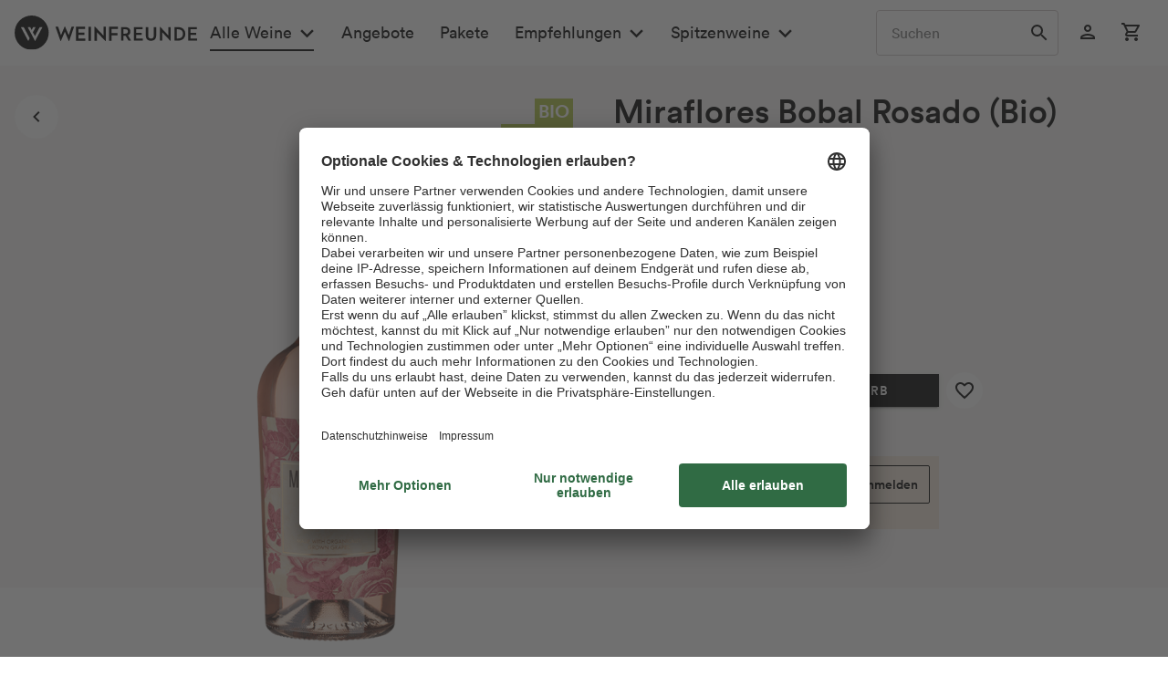

--- FILE ---
content_type: application/javascript
request_url: https://www.weinfreunde.de/statics/storefront/p-6ec40b14.js
body_size: 21043
content:
/*!
 * Copyright (c) REWE Digital GmbH
 */
import{c as t,g as e}from"./p-9bfd723d.js";
/*! *****************************************************************************
Copyright (C) Microsoft. All rights reserved.
Licensed under the Apache License, Version 2.0 (the "License"); you may not use
this file except in compliance with the License. You may obtain a copy of the
License at http://www.apache.org/licenses/LICENSE-2.0

THIS CODE IS PROVIDED ON AN *AS IS* BASIS, WITHOUT WARRANTIES OR CONDITIONS OF ANY
KIND, EITHER EXPRESS OR IMPLIED, INCLUDING WITHOUT LIMITATION ANY IMPLIED
WARRANTIES OR CONDITIONS OF TITLE, FITNESS FOR A PARTICULAR PURPOSE,
MERCHANTABLITY OR NON-INFRINGEMENT.

See the Apache Version 2.0 License for specific language governing permissions
and limitations under the License.
***************************************************************************** */var r;(function(e){(function(r){var n=typeof t==="object"?t:typeof self==="object"?self:typeof this==="object"?this:Function("return this;")();var o=i(e);if(typeof n.Reflect==="undefined"){n.Reflect=e}else{o=i(n.Reflect,o)}r(o);function i(t,e){return function(r,n){if(typeof t[r]!=="function"){Object.defineProperty(t,r,{configurable:true,writable:true,value:n})}if(e)e(r,n)}}})((function(t){var e=Object.prototype.hasOwnProperty;var r=typeof Symbol==="function";var n=r&&typeof Symbol.toPrimitive!=="undefined"?Symbol.toPrimitive:"@@toPrimitive";var o=r&&typeof Symbol.iterator!=="undefined"?Symbol.iterator:"@@iterator";var i=typeof Object.create==="function";var f={__proto__:[]}instanceof Array;var a=!i&&!f;var u={create:i?function(){return ot(Object.create(null))}:f?function(){return ot({__proto__:null})}:function(){return ot({})},has:a?function(t,r){return e.call(t,r)}:function(t,e){return e in t},get:a?function(t,r){return e.call(t,r)?t[r]:undefined}:function(t,e){return t[e]}};var c=Object.getPrototypeOf(Function);var s=typeof process==="object"&&process.env&&process.env["REFLECT_METADATA_USE_MAP_POLYFILL"]==="true";var l=!s&&typeof Map==="function"&&typeof Map.prototype.entries==="function"?Map:et();var y=!s&&typeof Set==="function"&&typeof Set.prototype.entries==="function"?Set:rt();var p=!s&&typeof WeakMap==="function"?WeakMap:nt();var v=new p;function d(t,e,r,n){if(!k(r)){if(!H(t))throw new TypeError;if(!L(e))throw new TypeError;if(!L(n)&&!k(n)&&!x(n))throw new TypeError;if(x(n))n=undefined;r=Q(r);return S(t,e,r,n)}else{if(!H(t))throw new TypeError;if(!q(e))throw new TypeError;return g(t,e)}}t("decorate",d);function h(t,e){function r(r,n){if(!L(r))throw new TypeError;if(!k(n)&&!Y(n))throw new TypeError;M(t,e,r,n)}return r}t("metadata",h);function b(t,e,r,n){if(!L(r))throw new TypeError;if(!k(n))n=Q(n);return M(t,e,r,n)}t("defineMetadata",b);function E(t,e,r){if(!L(e))throw new TypeError;if(!k(r))r=Q(r);return P(t,e,r)}t("hasMetadata",E);function m(t,e,r){if(!L(e))throw new TypeError;if(!k(r))r=Q(r);return I(t,e,r)}t("hasOwnMetadata",m);function O(t,e,r){if(!L(e))throw new TypeError;if(!k(r))r=Q(r);return _(t,e,r)}t("getMetadata",O);function j(t,e,r){if(!L(e))throw new TypeError;if(!k(r))r=Q(r);return N(t,e,r)}t("getOwnMetadata",j);function R(t,e){if(!L(t))throw new TypeError;if(!k(e))e=Q(e);return U(t,e)}t("getMetadataKeys",R);function w(t,e){if(!L(t))throw new TypeError;if(!k(e))e=Q(e);return C(t,e)}t("getOwnMetadataKeys",w);function A(t,e,r){if(!L(e))throw new TypeError;if(!k(r))r=Q(r);var n=T(e,r,false);if(k(n))return false;if(!n.delete(t))return false;if(n.size>0)return true;var o=v.get(e);o.delete(r);if(o.size>0)return true;v.delete(e);return true}t("deleteMetadata",A);function g(t,e){for(var r=t.length-1;r>=0;--r){var n=t[r];var o=n(e);if(!k(o)&&!x(o)){if(!q(o))throw new TypeError;e=o}}return e}function S(t,e,r,n){for(var o=t.length-1;o>=0;--o){var i=t[o];var f=i(e,r,n);if(!k(f)&&!x(f)){if(!L(f))throw new TypeError;n=f}}return n}function T(t,e,r){var n=v.get(t);if(k(n)){if(!r)return undefined;n=new l;v.set(t,n)}var o=n.get(e);if(k(o)){if(!r)return undefined;o=new l;n.set(e,o)}return o}function P(t,e,r){var n=I(t,e,r);if(n)return true;var o=tt(e);if(!x(o))return P(t,o,r);return false}function I(t,e,r){var n=T(e,r,false);if(k(n))return false;return $(n.has(t))}function _(t,e,r){var n=I(t,e,r);if(n)return N(t,e,r);var o=tt(e);if(!x(o))return _(t,o,r);return undefined}function N(t,e,r){var n=T(e,r,false);if(k(n))return undefined;return n.get(t)}function M(t,e,r,n){var o=T(r,n,true);o.set(t,e)}function U(t,e){var r=C(t,e);var n=tt(t);if(n===null)return r;var o=U(n,e);if(o.length<=0)return r;if(r.length<=0)return o;var i=new y;var f=[];for(var a=0,u=r;a<u.length;a++){var c=u[a];var s=i.has(c);if(!s){i.add(c);f.push(c)}}for(var l=0,p=o;l<p.length;l++){var c=p[l];var s=i.has(c);if(!s){i.add(c);f.push(c)}}return f}function C(t,e){var r=[];var n=T(t,e,false);if(k(n))return r;var o=n.keys();var i=J(o);var f=0;while(true){var a=X(i);if(!a){r.length=f;return r}var u=K(a);try{r[f]=u}catch(t){try{Z(i)}finally{throw t}}f++}}function F(t){if(t===null)return 1;switch(typeof t){case"undefined":return 0;case"boolean":return 2;case"string":return 3;case"symbol":return 4;case"number":return 5;case"object":return t===null?1:6;default:return 6}}function k(t){return t===undefined}function x(t){return t===null}function D(t){return typeof t==="symbol"}function L(t){return typeof t==="object"?t!==null:typeof t==="function"}function B(t,e){switch(F(t)){case 0:return t;case 1:return t;case 2:return t;case 3:return t;case 4:return t;case 5:return t}var r=e===3?"string":e===5?"number":"default";var o=z(t,n);if(o!==undefined){var i=o.call(t,r);if(L(i))throw new TypeError;return i}return W(t,r==="default"?"number":r)}function W(t,e){if(e==="string"){var r=t.toString;if(V(r)){var n=r.call(t);if(!L(n))return n}var o=t.valueOf;if(V(o)){var n=o.call(t);if(!L(n))return n}}else{var o=t.valueOf;if(V(o)){var n=o.call(t);if(!L(n))return n}var i=t.toString;if(V(i)){var n=i.call(t);if(!L(n))return n}}throw new TypeError}function $(t){return!!t}function G(t){return""+t}function Q(t){var e=B(t,3);if(D(e))return e;return G(e)}function H(t){return Array.isArray?Array.isArray(t):t instanceof Object?t instanceof Array:Object.prototype.toString.call(t)==="[object Array]"}function V(t){return typeof t==="function"}function q(t){return typeof t==="function"}function Y(t){switch(F(t)){case 3:return true;case 4:return true;default:return false}}function z(t,e){var r=t[e];if(r===undefined||r===null)return undefined;if(!V(r))throw new TypeError;return r}function J(t){var e=z(t,o);if(!V(e))throw new TypeError;var r=e.call(t);if(!L(r))throw new TypeError;return r}function K(t){return t.value}function X(t){var e=t.next();return e.done?false:e}function Z(t){var e=t["return"];if(e)e.call(t)}function tt(t){var e=Object.getPrototypeOf(t);if(typeof t!=="function"||t===c)return e;if(e!==c)return e;var r=t.prototype;var n=r&&Object.getPrototypeOf(r);if(n==null||n===Object.prototype)return e;var o=n.constructor;if(typeof o!=="function")return e;if(o===t)return e;return o}function et(){var t={};var e=[];var r=function(){function t(t,e,r){this._index=0;this._keys=t;this._values=e;this._selector=r}t.prototype["@@iterator"]=function(){return this};t.prototype[o]=function(){return this};t.prototype.next=function(){var t=this._index;if(t>=0&&t<this._keys.length){var r=this._selector(this._keys[t],this._values[t]);if(t+1>=this._keys.length){this._index=-1;this._keys=e;this._values=e}else{this._index++}return{value:r,done:false}}return{value:undefined,done:true}};t.prototype.throw=function(t){if(this._index>=0){this._index=-1;this._keys=e;this._values=e}throw t};t.prototype.return=function(t){if(this._index>=0){this._index=-1;this._keys=e;this._values=e}return{value:t,done:true}};return t}();return function(){function e(){this._keys=[];this._values=[];this._cacheKey=t;this._cacheIndex=-2}Object.defineProperty(e.prototype,"size",{get:function(){return this._keys.length},enumerable:true,configurable:true});e.prototype.has=function(t){return this._find(t,false)>=0};e.prototype.get=function(t){var e=this._find(t,false);return e>=0?this._values[e]:undefined};e.prototype.set=function(t,e){var r=this._find(t,true);this._values[r]=e;return this};e.prototype.delete=function(e){var r=this._find(e,false);if(r>=0){var n=this._keys.length;for(var o=r+1;o<n;o++){this._keys[o-1]=this._keys[o];this._values[o-1]=this._values[o]}this._keys.length--;this._values.length--;if(e===this._cacheKey){this._cacheKey=t;this._cacheIndex=-2}return true}return false};e.prototype.clear=function(){this._keys.length=0;this._values.length=0;this._cacheKey=t;this._cacheIndex=-2};e.prototype.keys=function(){return new r(this._keys,this._values,n)};e.prototype.values=function(){return new r(this._keys,this._values,i)};e.prototype.entries=function(){return new r(this._keys,this._values,f)};e.prototype["@@iterator"]=function(){return this.entries()};e.prototype[o]=function(){return this.entries()};e.prototype._find=function(t,e){if(this._cacheKey!==t){this._cacheIndex=this._keys.indexOf(this._cacheKey=t)}if(this._cacheIndex<0&&e){this._cacheIndex=this._keys.length;this._keys.push(t);this._values.push(undefined)}return this._cacheIndex};return e}();function n(t,e){return t}function i(t,e){return e}function f(t,e){return[t,e]}}function rt(){return function(){function t(){this._map=new l}Object.defineProperty(t.prototype,"size",{get:function(){return this._map.size},enumerable:true,configurable:true});t.prototype.has=function(t){return this._map.has(t)};t.prototype.add=function(t){return this._map.set(t,t),this};t.prototype.delete=function(t){return this._map.delete(t)};t.prototype.clear=function(){this._map.clear()};t.prototype.keys=function(){return this._map.keys()};t.prototype.values=function(){return this._map.values()};t.prototype.entries=function(){return this._map.entries()};t.prototype["@@iterator"]=function(){return this.keys()};t.prototype[o]=function(){return this.keys()};return t}()}function nt(){var t=16;var r=u.create();var n=o();return function(){function t(){this._key=o()}t.prototype.has=function(t){var e=i(t,false);return e!==undefined?u.has(e,this._key):false};t.prototype.get=function(t){var e=i(t,false);return e!==undefined?u.get(e,this._key):undefined};t.prototype.set=function(t,e){var r=i(t,true);r[this._key]=e;return this};t.prototype.delete=function(t){var e=i(t,false);return e!==undefined?delete e[this._key]:false};t.prototype.clear=function(){this._key=o()};return t}();function o(){var t;do{t="@@WeakMap@@"+c()}while(u.has(r,t));r[t]=true;return t}function i(t,r){if(!e.call(t,n)){if(!r)return undefined;Object.defineProperty(t,n,{value:u.create()})}return t[n]}function f(t,e){for(var r=0;r<e;++r)t[r]=Math.random()*255|0;return t}function a(t){if(typeof Uint8Array==="function"){if(typeof crypto!=="undefined")return crypto.getRandomValues(new Uint8Array(t));if(typeof msCrypto!=="undefined")return msCrypto.getRandomValues(new Uint8Array(t));return f(new Uint8Array(t),t)}return f(new Array(t),t)}function c(){var e=a(t);e[6]=e[6]&79|64;e[8]=e[8]&191|128;var r="";for(var n=0;n<t;++n){var o=e[n];if(n===4||n===6||n===8)r+="-";if(o<16)r+="0";r+=o.toString(16).toLowerCase()}return r}}function ot(t){t.__=undefined;delete t.__;return t}}))})(r||(r={}));var n;(function(t){t[t["ACCEPTED"]=202]="ACCEPTED";t[t["BAD_GATEWAY"]=502]="BAD_GATEWAY";t[t["BAD_REQUEST"]=400]="BAD_REQUEST";t[t["CONFLICT"]=409]="CONFLICT";t[t["CONTINUE"]=100]="CONTINUE";t[t["CREATED"]=201]="CREATED";t[t["EXPECTATION_FAILED"]=417]="EXPECTATION_FAILED";t[t["FAILED_DEPENDENCY"]=424]="FAILED_DEPENDENCY";t[t["FORBIDDEN"]=403]="FORBIDDEN";t[t["GATEWAY_TIMEOUT"]=504]="GATEWAY_TIMEOUT";t[t["GONE"]=410]="GONE";t[t["HTTP_VERSION_NOT_SUPPORTED"]=505]="HTTP_VERSION_NOT_SUPPORTED";t[t["IM_A_TEAPOT"]=418]="IM_A_TEAPOT";t[t["INSUFFICIENT_SPACE_ON_RESOURCE"]=419]="INSUFFICIENT_SPACE_ON_RESOURCE";t[t["INSUFFICIENT_STORAGE"]=507]="INSUFFICIENT_STORAGE";t[t["INTERNAL_SERVER_ERROR"]=500]="INTERNAL_SERVER_ERROR";t[t["LENGTH_REQUIRED"]=411]="LENGTH_REQUIRED";t[t["LOCKED"]=423]="LOCKED";t[t["METHOD_FAILURE"]=420]="METHOD_FAILURE";t[t["METHOD_NOT_ALLOWED"]=405]="METHOD_NOT_ALLOWED";t[t["MOVED_PERMANENTLY"]=301]="MOVED_PERMANENTLY";t[t["MOVED_TEMPORARILY"]=302]="MOVED_TEMPORARILY";t[t["MULTI_STATUS"]=207]="MULTI_STATUS";t[t["MULTIPLE_CHOICES"]=300]="MULTIPLE_CHOICES";t[t["NETWORK_AUTHENTICATION_REQUIRED"]=511]="NETWORK_AUTHENTICATION_REQUIRED";t[t["NO_CONTENT"]=204]="NO_CONTENT";t[t["NON_AUTHORITATIVE_INFORMATION"]=203]="NON_AUTHORITATIVE_INFORMATION";t[t["NOT_ACCEPTABLE"]=406]="NOT_ACCEPTABLE";t[t["NOT_FOUND"]=404]="NOT_FOUND";t[t["NOT_IMPLEMENTED"]=501]="NOT_IMPLEMENTED";t[t["NOT_MODIFIED"]=304]="NOT_MODIFIED";t[t["OK"]=200]="OK";t[t["PARTIAL_CONTENT"]=206]="PARTIAL_CONTENT";t[t["PAYMENT_REQUIRED"]=402]="PAYMENT_REQUIRED";t[t["PERMANENT_REDIRECT"]=308]="PERMANENT_REDIRECT";t[t["PRECONDITION_FAILED"]=412]="PRECONDITION_FAILED";t[t["PRECONDITION_REQUIRED"]=428]="PRECONDITION_REQUIRED";t[t["PROCESSING"]=102]="PROCESSING";t[t["PROXY_AUTHENTICATION_REQUIRED"]=407]="PROXY_AUTHENTICATION_REQUIRED";t[t["REQUEST_HEADER_FIELDS_TOO_LARGE"]=431]="REQUEST_HEADER_FIELDS_TOO_LARGE";t[t["REQUEST_TIMEOUT"]=408]="REQUEST_TIMEOUT";t[t["REQUEST_TOO_LONG"]=413]="REQUEST_TOO_LONG";t[t["REQUEST_URI_TOO_LONG"]=414]="REQUEST_URI_TOO_LONG";t[t["REQUESTED_RANGE_NOT_SATISFIABLE"]=416]="REQUESTED_RANGE_NOT_SATISFIABLE";t[t["RESET_CONTENT"]=205]="RESET_CONTENT";t[t["SEE_OTHER"]=303]="SEE_OTHER";t[t["SERVICE_UNAVAILABLE"]=503]="SERVICE_UNAVAILABLE";t[t["SWITCHING_PROTOCOLS"]=101]="SWITCHING_PROTOCOLS";t[t["TEMPORARY_REDIRECT"]=307]="TEMPORARY_REDIRECT";t[t["TOO_MANY_REQUESTS"]=429]="TOO_MANY_REQUESTS";t[t["UNAUTHORIZED"]=401]="UNAUTHORIZED";t[t["UNAVAILABLE_FOR_LEGAL_REASONS"]=451]="UNAVAILABLE_FOR_LEGAL_REASONS";t[t["UNPROCESSABLE_ENTITY"]=422]="UNPROCESSABLE_ENTITY";t[t["UNSUPPORTED_MEDIA_TYPE"]=415]="UNSUPPORTED_MEDIA_TYPE";t[t["USE_PROXY"]=305]="USE_PROXY";t[t["MISDIRECTED_REQUEST"]=421]="MISDIRECTED_REQUEST"})(n||(n={}));class o extends Error{constructor(t,e){super(t);this.status=e||this.statusCode}get name(){return this.constructor.name}get statusCode(){return this.status||n.INTERNAL_SERVER_ERROR}}var i=function t(){if(typeof Symbol!=="function"||typeof Object.getOwnPropertySymbols!=="function"){return false}if(typeof Symbol.iterator==="symbol"){return true}var e={};var r=Symbol("test");var n=Object(r);if(typeof r==="string"){return false}if(Object.prototype.toString.call(r)!=="[object Symbol]"){return false}if(Object.prototype.toString.call(n)!=="[object Symbol]"){return false}var o=42;e[r]=o;for(r in e){return false}if(typeof Object.keys==="function"&&Object.keys(e).length!==0){return false}if(typeof Object.getOwnPropertyNames==="function"&&Object.getOwnPropertyNames(e).length!==0){return false}var i=Object.getOwnPropertySymbols(e);if(i.length!==1||i[0]!==r){return false}if(!Object.prototype.propertyIsEnumerable.call(e,r)){return false}if(typeof Object.getOwnPropertyDescriptor==="function"){var f=Object.getOwnPropertyDescriptor(e,r);if(f.value!==o||f.enumerable!==true){return false}}return true};var f=typeof Symbol!=="undefined"&&Symbol;var a=i;var u=function t(){if(typeof f!=="function"){return false}if(typeof Symbol!=="function"){return false}if(typeof f("foo")!=="symbol"){return false}if(typeof Symbol("bar")!=="symbol"){return false}return a()};var c={__proto__:null,foo:{}};var s=Object;var l=function t(){return{__proto__:c}.foo===c.foo&&!(c instanceof s)};var y="Function.prototype.bind called on incompatible ";var p=Object.prototype.toString;var v=Math.max;var d="[object Function]";var h=function t(e,r){var n=[];for(var o=0;o<e.length;o+=1){n[o]=e[o]}for(var i=0;i<r.length;i+=1){n[i+e.length]=r[i]}return n};var b=function t(e,r){var n=[];for(var o=r||0,i=0;o<e.length;o+=1,i+=1){n[i]=e[o]}return n};var E=function(t,e){var r="";for(var n=0;n<t.length;n+=1){r+=t[n];if(n+1<t.length){r+=e}}return r};var m=function t(e){var r=this;if(typeof r!=="function"||p.apply(r)!==d){throw new TypeError(y+r)}var n=b(arguments,1);var o;var i=function(){if(this instanceof o){var t=r.apply(this,h(n,arguments));if(Object(t)===t){return t}return this}return r.apply(e,h(n,arguments))};var f=v(0,r.length-n.length);var a=[];for(var u=0;u<f;u++){a[u]="$"+u}o=Function("binder","return function ("+E(a,",")+"){ return binder.apply(this,arguments); }")(i);if(r.prototype){var c=function t(){};c.prototype=r.prototype;o.prototype=new c;c.prototype=null}return o};var O=m;var j=Function.prototype.bind||O;var R={}.hasOwnProperty;var w=Function.prototype.call;var A=w.bind?w.bind(R):function(t,e){return w.call(R,t,e)};var g;var S=SyntaxError;var T=Function;var P=TypeError;var I=function(t){try{return T('"use strict"; return ('+t+").constructor;")()}catch(t){}};var _=Object.getOwnPropertyDescriptor;var N=function(){throw new P};var M=_?function(){try{return N}catch(t){try{return _(arguments,"callee").get}catch(t){return N}}}():N;var U=u();var C=l();var F=Object.getPrototypeOf||(C?function(t){return t.__proto__}:null);var k={};var x=typeof Uint8Array==="undefined"||!F?g:F(Uint8Array);var D={"%AggregateError%":typeof AggregateError==="undefined"?g:AggregateError,"%Array%":Array,"%ArrayBuffer%":typeof ArrayBuffer==="undefined"?g:ArrayBuffer,"%ArrayIteratorPrototype%":U&&F?F([][Symbol.iterator]()):g,"%AsyncFromSyncIteratorPrototype%":g,"%AsyncFunction%":k,"%AsyncGenerator%":k,"%AsyncGeneratorFunction%":k,"%AsyncIteratorPrototype%":k,"%Atomics%":typeof Atomics==="undefined"?g:Atomics,"%BigInt%":typeof BigInt==="undefined"?g:BigInt,"%BigInt64Array%":typeof BigInt64Array==="undefined"?g:BigInt64Array,"%BigUint64Array%":typeof BigUint64Array==="undefined"?g:BigUint64Array,"%Boolean%":Boolean,"%DataView%":typeof DataView==="undefined"?g:DataView,"%Date%":Date,"%decodeURI%":decodeURI,"%decodeURIComponent%":decodeURIComponent,"%encodeURI%":encodeURI,"%encodeURIComponent%":encodeURIComponent,"%Error%":Error,"%eval%":eval,"%EvalError%":EvalError,"%Float32Array%":typeof Float32Array==="undefined"?g:Float32Array,"%Float64Array%":typeof Float64Array==="undefined"?g:Float64Array,"%FinalizationRegistry%":typeof FinalizationRegistry==="undefined"?g:FinalizationRegistry,"%Function%":T,"%GeneratorFunction%":k,"%Int8Array%":typeof Int8Array==="undefined"?g:Int8Array,"%Int16Array%":typeof Int16Array==="undefined"?g:Int16Array,"%Int32Array%":typeof Int32Array==="undefined"?g:Int32Array,"%isFinite%":isFinite,"%isNaN%":isNaN,"%IteratorPrototype%":U&&F?F(F([][Symbol.iterator]())):g,"%JSON%":typeof JSON==="object"?JSON:g,"%Map%":typeof Map==="undefined"?g:Map,"%MapIteratorPrototype%":typeof Map==="undefined"||!U||!F?g:F((new Map)[Symbol.iterator]()),"%Math%":Math,"%Number%":Number,"%Object%":Object,"%parseFloat%":parseFloat,"%parseInt%":parseInt,"%Promise%":typeof Promise==="undefined"?g:Promise,"%Proxy%":typeof Proxy==="undefined"?g:Proxy,"%RangeError%":RangeError,"%ReferenceError%":ReferenceError,"%Reflect%":typeof Reflect==="undefined"?g:Reflect,"%RegExp%":RegExp,"%Set%":typeof Set==="undefined"?g:Set,"%SetIteratorPrototype%":typeof Set==="undefined"||!U||!F?g:F((new Set)[Symbol.iterator]()),"%SharedArrayBuffer%":typeof SharedArrayBuffer==="undefined"?g:SharedArrayBuffer,"%String%":String,"%StringIteratorPrototype%":U&&F?F(""[Symbol.iterator]()):g,"%Symbol%":U?Symbol:g,"%SyntaxError%":S,"%ThrowTypeError%":M,"%TypedArray%":x,"%TypeError%":P,"%Uint8Array%":typeof Uint8Array==="undefined"?g:Uint8Array,"%Uint8ClampedArray%":typeof Uint8ClampedArray==="undefined"?g:Uint8ClampedArray,"%Uint16Array%":typeof Uint16Array==="undefined"?g:Uint16Array,"%Uint32Array%":typeof Uint32Array==="undefined"?g:Uint32Array,"%URIError%":URIError,"%WeakMap%":typeof WeakMap==="undefined"?g:WeakMap,"%WeakRef%":typeof WeakRef==="undefined"?g:WeakRef,"%WeakSet%":typeof WeakSet==="undefined"?g:WeakSet};var L=function t(e){var r;if(e==="%AsyncFunction%"){r=I("async function () {}")}else if(e==="%GeneratorFunction%"){r=I("function* () {}")}else if(e==="%AsyncGeneratorFunction%"){r=I("async function* () {}")}else if(e==="%AsyncGenerator%"){var n=t("%AsyncGeneratorFunction%");if(n){r=n.prototype}}else if(e==="%AsyncIteratorPrototype%"){var o=t("%AsyncGenerator%");if(o&&F){r=F(o.prototype)}}D[e]=r;return r};var B={"%ArrayBufferPrototype%":["ArrayBuffer","prototype"],"%ArrayPrototype%":["Array","prototype"],"%ArrayProto_entries%":["Array","prototype","entries"],"%ArrayProto_forEach%":["Array","prototype","forEach"],"%ArrayProto_keys%":["Array","prototype","keys"],"%ArrayProto_values%":["Array","prototype","values"],"%AsyncFunctionPrototype%":["AsyncFunction","prototype"],"%AsyncGenerator%":["AsyncGeneratorFunction","prototype"],"%AsyncGeneratorPrototype%":["AsyncGeneratorFunction","prototype","prototype"],"%BooleanPrototype%":["Boolean","prototype"],"%DataViewPrototype%":["DataView","prototype"],"%DatePrototype%":["Date","prototype"],"%ErrorPrototype%":["Error","prototype"],"%EvalErrorPrototype%":["EvalError","prototype"],"%Float32ArrayPrototype%":["Float32Array","prototype"],"%Float64ArrayPrototype%":["Float64Array","prototype"],"%FunctionPrototype%":["Function","prototype"],"%Generator%":["GeneratorFunction","prototype"],"%GeneratorPrototype%":["GeneratorFunction","prototype","prototype"],"%Int8ArrayPrototype%":["Int8Array","prototype"],"%Int16ArrayPrototype%":["Int16Array","prototype"],"%Int32ArrayPrototype%":["Int32Array","prototype"],"%JSONParse%":["JSON","parse"],"%JSONStringify%":["JSON","stringify"],"%MapPrototype%":["Map","prototype"],"%NumberPrototype%":["Number","prototype"],"%ObjectPrototype%":["Object","prototype"],"%ObjProto_toString%":["Object","prototype","toString"],"%ObjProto_valueOf%":["Object","prototype","valueOf"],"%PromisePrototype%":["Promise","prototype"],"%PromiseProto_then%":["Promise","prototype","then"],"%Promise_all%":["Promise","all"],"%Promise_reject%":["Promise","reject"],"%Promise_resolve%":["Promise","resolve"],"%RangeErrorPrototype%":["RangeError","prototype"],"%ReferenceErrorPrototype%":["ReferenceError","prototype"],"%RegExpPrototype%":["RegExp","prototype"],"%SetPrototype%":["Set","prototype"],"%SharedArrayBufferPrototype%":["SharedArrayBuffer","prototype"],"%StringPrototype%":["String","prototype"],"%SymbolPrototype%":["Symbol","prototype"],"%SyntaxErrorPrototype%":["SyntaxError","prototype"],"%TypedArrayPrototype%":["TypedArray","prototype"],"%TypeErrorPrototype%":["TypeError","prototype"],"%Uint8ArrayPrototype%":["Uint8Array","prototype"],"%Uint8ClampedArrayPrototype%":["Uint8ClampedArray","prototype"],"%Uint16ArrayPrototype%":["Uint16Array","prototype"],"%Uint32ArrayPrototype%":["Uint32Array","prototype"],"%URIErrorPrototype%":["URIError","prototype"],"%WeakMapPrototype%":["WeakMap","prototype"],"%WeakSetPrototype%":["WeakSet","prototype"]};var W=j;var $=A;var G=W.call(Function.call,Array.prototype.concat);var Q=W.call(Function.apply,Array.prototype.splice);var H=W.call(Function.call,String.prototype.replace);var V=W.call(Function.call,String.prototype.slice);var q=W.call(Function.call,RegExp.prototype.exec);var Y=/[^%.[\]]+|\[(?:(-?\d+(?:\.\d+)?)|(["'])((?:(?!\2)[^\\]|\\.)*?)\2)\]|(?=(?:\.|\[\])(?:\.|\[\]|%$))/g;var z=/\\(\\)?/g;var J=function t(e){var r=V(e,0,1);var n=V(e,-1);if(r==="%"&&n!=="%"){throw new S("invalid intrinsic syntax, expected closing `%`")}else if(n==="%"&&r!=="%"){throw new S("invalid intrinsic syntax, expected opening `%`")}var o=[];H(e,Y,(function(t,e,r,n){o[o.length]=r?H(n,z,"$1"):e||t}));return o};var K=function t(e,r){var n=e;var o;if($(B,n)){o=B[n];n="%"+o[0]+"%"}if($(D,n)){var i=D[n];if(i===k){i=L(n)}if(typeof i==="undefined"&&!r){throw new P("intrinsic "+e+" exists, but is not available. Please file an issue!")}return{alias:o,name:n,value:i}}throw new S("intrinsic "+e+" does not exist!")};var X=function t(e,r){if(typeof e!=="string"||e.length===0){throw new P("intrinsic name must be a non-empty string")}if(arguments.length>1&&typeof r!=="boolean"){throw new P('"allowMissing" argument must be a boolean')}if(q(/^%?[^%]*%?$/,e)===null){throw new S("`%` may not be present anywhere but at the beginning and end of the intrinsic name")}var n=J(e);var o=n.length>0?n[0]:"";var i=K("%"+o+"%",r);var f=i.name;var a=i.value;var u=false;var c=i.alias;if(c){o=c[0];Q(n,G([0,1],c))}for(var s=1,l=true;s<n.length;s+=1){var y=n[s];var p=V(y,0,1);var v=V(y,-1);if((p==='"'||p==="'"||p==="`"||(v==='"'||v==="'"||v==="`"))&&p!==v){throw new S("property names with quotes must have matching quotes")}if(y==="constructor"||!l){u=true}o+="."+y;f="%"+o+"%";if($(D,f)){a=D[f]}else if(a!=null){if(!(y in a)){if(!r){throw new P("base intrinsic for "+e+" exists, but the property is not available.")}return void g}if(_&&s+1>=n.length){var d=_(a,y);l=!!d;if(l&&"get"in d&&!("originalValue"in d.get)){a=d.get}else{a=a[y]}}else{l=$(a,y);a=a[y]}if(l&&!u){D[f]=a}}}return a};var Z={exports:{}};(function(t){var e=j;var r=X;var n=r("%Function.prototype.apply%");var o=r("%Function.prototype.call%");var i=r("%Reflect.apply%",true)||e.call(o,n);var f=r("%Object.getOwnPropertyDescriptor%",true);var a=r("%Object.defineProperty%",true);var u=r("%Math.max%");if(a){try{a({},"a",{value:1})}catch(t){a=null}}t.exports=function t(r){var n=i(e,o,arguments);if(f&&a){var c=f(n,"length");if(c.configurable){a(n,"length",{value:1+u(0,r.length-(arguments.length-1))})}}return n};var c=function t(){return i(e,n,arguments)};if(a){a(t.exports,"apply",{value:c})}else{t.exports.apply=c}})(Z);var tt=X;var et=Z.exports;var rt=et(tt("String.prototype.indexOf"));var nt=function t(e,r){var n=tt(e,!!r);if(typeof n==="function"&&rt(e,".prototype.")>-1){return et(n)}return n};const ot={};const it=Object.freeze({__proto__:null,default:ot});const ft=e(it);var at=typeof Map==="function"&&Map.prototype;var ut=Object.getOwnPropertyDescriptor&&at?Object.getOwnPropertyDescriptor(Map.prototype,"size"):null;var ct=at&&ut&&typeof ut.get==="function"?ut.get:null;var st=at&&Map.prototype.forEach;var lt=typeof Set==="function"&&Set.prototype;var yt=Object.getOwnPropertyDescriptor&&lt?Object.getOwnPropertyDescriptor(Set.prototype,"size"):null;var pt=lt&&yt&&typeof yt.get==="function"?yt.get:null;var vt=lt&&Set.prototype.forEach;var dt=typeof WeakMap==="function"&&WeakMap.prototype;var ht=dt?WeakMap.prototype.has:null;var bt=typeof WeakSet==="function"&&WeakSet.prototype;var Et=bt?WeakSet.prototype.has:null;var mt=typeof WeakRef==="function"&&WeakRef.prototype;var Ot=mt?WeakRef.prototype.deref:null;var jt=Boolean.prototype.valueOf;var Rt=Object.prototype.toString;var wt=Function.prototype.toString;var At=String.prototype.match;var gt=String.prototype.slice;var St=String.prototype.replace;var Tt=String.prototype.toUpperCase;var Pt=String.prototype.toLowerCase;var It=RegExp.prototype.test;var _t=Array.prototype.concat;var Nt=Array.prototype.join;var Mt=Array.prototype.slice;var Ut=Math.floor;var Ct=typeof BigInt==="function"?BigInt.prototype.valueOf:null;var Ft=Object.getOwnPropertySymbols;var kt=typeof Symbol==="function"&&typeof Symbol.iterator==="symbol"?Symbol.prototype.toString:null;var xt=typeof Symbol==="function"&&typeof Symbol.iterator==="object";var Dt=typeof Symbol==="function"&&Symbol.toStringTag&&(typeof Symbol.toStringTag===xt?"object":"symbol")?Symbol.toStringTag:null;var Lt=Object.prototype.propertyIsEnumerable;var Bt=(typeof Reflect==="function"?Reflect.getPrototypeOf:Object.getPrototypeOf)||([].__proto__===Array.prototype?function(t){return t.__proto__}:null);function Wt(t,e){if(t===Infinity||t===-Infinity||t!==t||t&&t>-1e3&&t<1e3||It.call(/e/,e)){return e}var r=/[0-9](?=(?:[0-9]{3})+(?![0-9]))/g;if(typeof t==="number"){var n=t<0?-Ut(-t):Ut(t);if(n!==t){var o=String(n);var i=gt.call(e,o.length+1);return St.call(o,r,"$&_")+"."+St.call(St.call(i,/([0-9]{3})/g,"$&_"),/_$/,"")}}return St.call(e,r,"$&_")}var $t=ft;var Gt=$t.custom;var Qt=ee(Gt)?Gt:null;var Ht=function t(e,r,n,o){var i=r||{};if(oe(i,"quoteStyle")&&(i.quoteStyle!=="single"&&i.quoteStyle!=="double")){throw new TypeError('option "quoteStyle" must be "single" or "double"')}if(oe(i,"maxStringLength")&&(typeof i.maxStringLength==="number"?i.maxStringLength<0&&i.maxStringLength!==Infinity:i.maxStringLength!==null)){throw new TypeError('option "maxStringLength", if provided, must be a positive integer, Infinity, or `null`')}var f=oe(i,"customInspect")?i.customInspect:true;if(typeof f!=="boolean"&&f!=="symbol"){throw new TypeError("option \"customInspect\", if provided, must be `true`, `false`, or `'symbol'`")}if(oe(i,"indent")&&i.indent!==null&&i.indent!=="\t"&&!(parseInt(i.indent,10)===i.indent&&i.indent>0)){throw new TypeError('option "indent" must be "\\t", an integer > 0, or `null`')}if(oe(i,"numericSeparator")&&typeof i.numericSeparator!=="boolean"){throw new TypeError('option "numericSeparator", if provided, must be `true` or `false`')}var a=i.numericSeparator;if(typeof e==="undefined"){return"undefined"}if(e===null){return"null"}if(typeof e==="boolean"){return e?"true":"false"}if(typeof e==="string"){return ve(e,i)}if(typeof e==="number"){if(e===0){return Infinity/e>0?"0":"-0"}var u=String(e);return a?Wt(e,u):u}if(typeof e==="bigint"){var c=String(e)+"n";return a?Wt(e,c):c}var s=typeof i.depth==="undefined"?5:i.depth;if(typeof n==="undefined"){n=0}if(n>=s&&s>0&&typeof e==="object"){return Yt(e)?"[Array]":"[Object]"}var l=Oe(i,n);if(typeof o==="undefined"){o=[]}else if(ae(o,e)>=0){return"[Circular]"}function y(e,r,f){if(r){o=Mt.call(o);o.push(r)}if(f){var a={depth:i.depth};if(oe(i,"quoteStyle")){a.quoteStyle=i.quoteStyle}return t(e,a,n+1,o)}return t(e,i,n+1,o)}if(typeof e==="function"&&!Jt(e)){var p=fe(e);var v=Re(e,y);return"[Function"+(p?": "+p:" (anonymous)")+"]"+(v.length>0?" { "+Nt.call(v,", ")+" }":"")}if(ee(e)){var d=xt?St.call(String(e),/^(Symbol\(.*\))_[^)]*$/,"$1"):kt.call(e);return typeof e==="object"&&!xt?he(d):d}if(pe(e)){var h="<"+Pt.call(String(e.nodeName));var b=e.attributes||[];for(var E=0;E<b.length;E++){h+=" "+b[E].name+"="+Vt(qt(b[E].value),"double",i)}h+=">";if(e.childNodes&&e.childNodes.length){h+="..."}h+="</"+Pt.call(String(e.nodeName))+">";return h}if(Yt(e)){if(e.length===0){return"[]"}var m=Re(e,y);if(l&&!me(m)){return"["+je(m,l)+"]"}return"[ "+Nt.call(m,", ")+" ]"}if(Kt(e)){var O=Re(e,y);if(!("cause"in Error.prototype)&&"cause"in e&&!Lt.call(e,"cause")){return"{ ["+String(e)+"] "+Nt.call(_t.call("[cause]: "+y(e.cause),O),", ")+" }"}if(O.length===0){return"["+String(e)+"]"}return"{ ["+String(e)+"] "+Nt.call(O,", ")+" }"}if(typeof e==="object"&&f){if(Qt&&typeof e[Qt]==="function"&&$t){return $t(e,{depth:s-n})}else if(f!=="symbol"&&typeof e.inspect==="function"){return e.inspect()}}if(ue(e)){var j=[];if(st){st.call(e,(function(t,r){j.push(y(r,e,true)+" => "+y(t,e))}))}return Ee("Map",ct.call(e),j,l)}if(le(e)){var R=[];if(vt){vt.call(e,(function(t){R.push(y(t,e))}))}return Ee("Set",pt.call(e),R,l)}if(ce(e)){return be("WeakMap")}if(ye(e)){return be("WeakSet")}if(se(e)){return be("WeakRef")}if(Zt(e)){return he(y(Number(e)))}if(re(e)){return he(y(Ct.call(e)))}if(te(e)){return he(jt.call(e))}if(Xt(e)){return he(y(String(e)))}if(!zt(e)&&!Jt(e)){var w=Re(e,y);var A=Bt?Bt(e)===Object.prototype:e instanceof Object||e.constructor===Object;var g=e instanceof Object?"":"null prototype";var S=!A&&Dt&&Object(e)===e&&Dt in e?gt.call(ie(e),8,-1):g?"Object":"";var T=A||typeof e.constructor!=="function"?"":e.constructor.name?e.constructor.name+" ":"";var P=T+(S||g?"["+Nt.call(_t.call([],S||[],g||[]),": ")+"] ":"");if(w.length===0){return P+"{}"}if(l){return P+"{"+je(w,l)+"}"}return P+"{ "+Nt.call(w,", ")+" }"}return String(e)};function Vt(t,e,r){var n=(r.quoteStyle||e)==="double"?'"':"'";return n+t+n}function qt(t){return St.call(String(t),/"/g,"&quot;")}function Yt(t){return ie(t)==="[object Array]"&&(!Dt||!(typeof t==="object"&&Dt in t))}function zt(t){return ie(t)==="[object Date]"&&(!Dt||!(typeof t==="object"&&Dt in t))}function Jt(t){return ie(t)==="[object RegExp]"&&(!Dt||!(typeof t==="object"&&Dt in t))}function Kt(t){return ie(t)==="[object Error]"&&(!Dt||!(typeof t==="object"&&Dt in t))}function Xt(t){return ie(t)==="[object String]"&&(!Dt||!(typeof t==="object"&&Dt in t))}function Zt(t){return ie(t)==="[object Number]"&&(!Dt||!(typeof t==="object"&&Dt in t))}function te(t){return ie(t)==="[object Boolean]"&&(!Dt||!(typeof t==="object"&&Dt in t))}function ee(t){if(xt){return t&&typeof t==="object"&&t instanceof Symbol}if(typeof t==="symbol"){return true}if(!t||typeof t!=="object"||!kt){return false}try{kt.call(t);return true}catch(t){}return false}function re(t){if(!t||typeof t!=="object"||!Ct){return false}try{Ct.call(t);return true}catch(t){}return false}var ne=Object.prototype.hasOwnProperty||function(t){return t in this};function oe(t,e){return ne.call(t,e)}function ie(t){return Rt.call(t)}function fe(t){if(t.name){return t.name}var e=At.call(wt.call(t),/^function\s*([\w$]+)/);if(e){return e[1]}return null}function ae(t,e){if(t.indexOf){return t.indexOf(e)}for(var r=0,n=t.length;r<n;r++){if(t[r]===e){return r}}return-1}function ue(t){if(!ct||!t||typeof t!=="object"){return false}try{ct.call(t);try{pt.call(t)}catch(t){return true}return t instanceof Map}catch(t){}return false}function ce(t){if(!ht||!t||typeof t!=="object"){return false}try{ht.call(t,ht);try{Et.call(t,Et)}catch(t){return true}return t instanceof WeakMap}catch(t){}return false}function se(t){if(!Ot||!t||typeof t!=="object"){return false}try{Ot.call(t);return true}catch(t){}return false}function le(t){if(!pt||!t||typeof t!=="object"){return false}try{pt.call(t);try{ct.call(t)}catch(t){return true}return t instanceof Set}catch(t){}return false}function ye(t){if(!Et||!t||typeof t!=="object"){return false}try{Et.call(t,Et);try{ht.call(t,ht)}catch(t){return true}return t instanceof WeakSet}catch(t){}return false}function pe(t){if(!t||typeof t!=="object"){return false}if(typeof HTMLElement!=="undefined"&&t instanceof HTMLElement){return true}return typeof t.nodeName==="string"&&typeof t.getAttribute==="function"}function ve(t,e){if(t.length>e.maxStringLength){var r=t.length-e.maxStringLength;var n="... "+r+" more character"+(r>1?"s":"");return ve(gt.call(t,0,e.maxStringLength),e)+n}var o=St.call(St.call(t,/(['\\])/g,"\\$1"),/[\x00-\x1f]/g,de);return Vt(o,"single",e)}function de(t){var e=t.charCodeAt(0);var r={8:"b",9:"t",10:"n",12:"f",13:"r"}[e];if(r){return"\\"+r}return"\\x"+(e<16?"0":"")+Tt.call(e.toString(16))}function he(t){return"Object("+t+")"}function be(t){return t+" { ? }"}function Ee(t,e,r,n){var o=n?je(r,n):Nt.call(r,", ");return t+" ("+e+") {"+o+"}"}function me(t){for(var e=0;e<t.length;e++){if(ae(t[e],"\n")>=0){return false}}return true}function Oe(t,e){var r;if(t.indent==="\t"){r="\t"}else if(typeof t.indent==="number"&&t.indent>0){r=Nt.call(Array(t.indent+1)," ")}else{return null}return{base:r,prev:Nt.call(Array(e+1),r)}}function je(t,e){if(t.length===0){return""}var r="\n"+e.prev+e.base;return r+Nt.call(t,","+r)+"\n"+e.prev}function Re(t,e){var r=Yt(t);var n=[];if(r){n.length=t.length;for(var o=0;o<t.length;o++){n[o]=oe(t,o)?e(t[o],t):""}}var i=typeof Ft==="function"?Ft(t):[];var f;if(xt){f={};for(var a=0;a<i.length;a++){f["$"+i[a]]=i[a]}}for(var u in t){if(!oe(t,u)){continue}if(r&&String(Number(u))===u&&u<t.length){continue}if(xt&&f["$"+u]instanceof Symbol){continue}else if(It.call(/[^\w$]/,u)){n.push(e(u,t)+": "+e(t[u],t))}else{n.push(u+": "+e(t[u],t))}}if(typeof Ft==="function"){for(var c=0;c<i.length;c++){if(Lt.call(t,i[c])){n.push("["+e(i[c])+"]: "+e(t[i[c]],t))}}}return n}var we=X;var Ae=nt;var ge=Ht;var Se=we("%TypeError%");var Te=we("%WeakMap%",true);var Pe=we("%Map%",true);var Ie=Ae("WeakMap.prototype.get",true);var _e=Ae("WeakMap.prototype.set",true);var Ne=Ae("WeakMap.prototype.has",true);var Me=Ae("Map.prototype.get",true);var Ue=Ae("Map.prototype.set",true);var Ce=Ae("Map.prototype.has",true);var Fe=function(t,e){for(var r=t,n;(n=r.next)!==null;r=n){if(n.key===e){r.next=n.next;n.next=t.next;t.next=n;return n}}};var ke=function(t,e){var r=Fe(t,e);return r&&r.value};var xe=function(t,e,r){var n=Fe(t,e);if(n){n.value=r}else{t.next={key:e,next:t.next,value:r}}};var De=function(t,e){return!!Fe(t,e)};var Le=function t(){var e;var r;var n;var o={assert:function(t){if(!o.has(t)){throw new Se("Side channel does not contain "+ge(t))}},get:function(t){if(Te&&t&&(typeof t==="object"||typeof t==="function")){if(e){return Ie(e,t)}}else if(Pe){if(r){return Me(r,t)}}else{if(n){return ke(n,t)}}},has:function(t){if(Te&&t&&(typeof t==="object"||typeof t==="function")){if(e){return Ne(e,t)}}else if(Pe){if(r){return Ce(r,t)}}else{if(n){return De(n,t)}}return false},set:function(t,o){if(Te&&t&&(typeof t==="object"||typeof t==="function")){if(!e){e=new Te}_e(e,t,o)}else if(Pe){if(!r){r=new Pe}Ue(r,t,o)}else{if(!n){n={key:{},next:null}}xe(n,t,o)}}};return o};var Be=String.prototype.replace;var We=/%20/g;var $e={RFC1738:"RFC1738",RFC3986:"RFC3986"};var Ge={default:$e.RFC3986,formatters:{RFC1738:function(t){return Be.call(t,We,"+")},RFC3986:function(t){return String(t)}},RFC1738:$e.RFC1738,RFC3986:$e.RFC3986};var Qe=Ge;var He=Object.prototype.hasOwnProperty;var Ve=Array.isArray;var qe=function(){var t=[];for(var e=0;e<256;++e){t.push("%"+((e<16?"0":"")+e.toString(16)).toUpperCase())}return t}();var Ye=function t(e){while(e.length>1){var r=e.pop();var n=r.obj[r.prop];if(Ve(n)){var o=[];for(var i=0;i<n.length;++i){if(typeof n[i]!=="undefined"){o.push(n[i])}}r.obj[r.prop]=o}}};var ze=function t(e,r){var n=r&&r.plainObjects?Object.create(null):{};for(var o=0;o<e.length;++o){if(typeof e[o]!=="undefined"){n[o]=e[o]}}return n};var Je=function t(e,r,n){if(!r){return e}if(typeof r!=="object"){if(Ve(e)){e.push(r)}else if(e&&typeof e==="object"){if(n&&(n.plainObjects||n.allowPrototypes)||!He.call(Object.prototype,r)){e[r]=true}}else{return[e,r]}return e}if(!e||typeof e!=="object"){return[e].concat(r)}var o=e;if(Ve(e)&&!Ve(r)){o=ze(e,n)}if(Ve(e)&&Ve(r)){r.forEach((function(r,o){if(He.call(e,o)){var i=e[o];if(i&&typeof i==="object"&&r&&typeof r==="object"){e[o]=t(i,r,n)}else{e.push(r)}}else{e[o]=r}}));return e}return Object.keys(r).reduce((function(e,o){var i=r[o];if(He.call(e,o)){e[o]=t(e[o],i,n)}else{e[o]=i}return e}),o)};var Ke=function t(e,r){return Object.keys(r).reduce((function(t,e){t[e]=r[e];return t}),e)};var Xe=function(t,e,r){var n=t.replace(/\+/g," ");if(r==="iso-8859-1"){return n.replace(/%[0-9a-f]{2}/gi,unescape)}try{return decodeURIComponent(n)}catch(t){return n}};var Ze=function t(e,r,n,o,i){if(e.length===0){return e}var f=e;if(typeof e==="symbol"){f=Symbol.prototype.toString.call(e)}else if(typeof e!=="string"){f=String(e)}if(n==="iso-8859-1"){return escape(f).replace(/%u[0-9a-f]{4}/gi,(function(t){return"%26%23"+parseInt(t.slice(2),16)+"%3B"}))}var a="";for(var u=0;u<f.length;++u){var c=f.charCodeAt(u);if(c===45||c===46||c===95||c===126||c>=48&&c<=57||c>=65&&c<=90||c>=97&&c<=122||i===Qe.RFC1738&&(c===40||c===41)){a+=f.charAt(u);continue}if(c<128){a=a+qe[c];continue}if(c<2048){a=a+(qe[192|c>>6]+qe[128|c&63]);continue}if(c<55296||c>=57344){a=a+(qe[224|c>>12]+qe[128|c>>6&63]+qe[128|c&63]);continue}u+=1;c=65536+((c&1023)<<10|f.charCodeAt(u)&1023);a+=qe[240|c>>18]+qe[128|c>>12&63]+qe[128|c>>6&63]+qe[128|c&63]}return a};var tr=function t(e){var r=[{obj:{o:e},prop:"o"}];var n=[];for(var o=0;o<r.length;++o){var i=r[o];var f=i.obj[i.prop];var a=Object.keys(f);for(var u=0;u<a.length;++u){var c=a[u];var s=f[c];if(typeof s==="object"&&s!==null&&n.indexOf(s)===-1){r.push({obj:f,prop:c});n.push(s)}}}Ye(r);return e};var er=function t(e){return Object.prototype.toString.call(e)==="[object RegExp]"};var rr=function t(e){if(!e||typeof e!=="object"){return false}return!!(e.constructor&&e.constructor.isBuffer&&e.constructor.isBuffer(e))};var nr=function t(e,r){return[].concat(e,r)};var or=function t(e,r){if(Ve(e)){var n=[];for(var o=0;o<e.length;o+=1){n.push(r(e[o]))}return n}return r(e)};var ir={arrayToObject:ze,assign:Ke,combine:nr,compact:tr,decode:Xe,encode:Ze,isBuffer:rr,isRegExp:er,maybeMap:or,merge:Je};var fr=Le;var ar=ir;var ur=Ge;var cr=Object.prototype.hasOwnProperty;var sr={brackets:function t(e){return e+"[]"},comma:"comma",indices:function t(e,r){return e+"["+r+"]"},repeat:function t(e){return e}};var lr=Array.isArray;var yr=Array.prototype.push;var pr=function(t,e){yr.apply(t,lr(e)?e:[e])};var vr=Date.prototype.toISOString;var dr=ur["default"];var hr={addQueryPrefix:false,allowDots:false,charset:"utf-8",charsetSentinel:false,delimiter:"&",encode:true,encoder:ar.encode,encodeValuesOnly:false,format:dr,formatter:ur.formatters[dr],indices:false,serializeDate:function t(e){return vr.call(e)},skipNulls:false,strictNullHandling:false};var br=function t(e){return typeof e==="string"||typeof e==="number"||typeof e==="boolean"||typeof e==="symbol"||typeof e==="bigint"};var Er={};var mr=function t(e,r,n,o,i,f,a,u,c,s,l,y,p,v,d,h){var b=e;var E=h;var m=0;var O=false;while((E=E.get(Er))!==void undefined&&!O){var j=E.get(e);m+=1;if(typeof j!=="undefined"){if(j===m){throw new RangeError("Cyclic object value")}else{O=true}}if(typeof E.get(Er)==="undefined"){m=0}}if(typeof u==="function"){b=u(r,b)}else if(b instanceof Date){b=l(b)}else if(n==="comma"&&lr(b)){b=ar.maybeMap(b,(function(t){if(t instanceof Date){return l(t)}return t}))}if(b===null){if(i){return a&&!v?a(r,hr.encoder,d,"key",y):r}b=""}if(br(b)||ar.isBuffer(b)){if(a){var R=v?r:a(r,hr.encoder,d,"key",y);return[p(R)+"="+p(a(b,hr.encoder,d,"value",y))]}return[p(r)+"="+p(String(b))]}var w=[];if(typeof b==="undefined"){return w}var A;if(n==="comma"&&lr(b)){if(v&&a){b=ar.maybeMap(b,a)}A=[{value:b.length>0?b.join(",")||null:void undefined}]}else if(lr(u)){A=u}else{var g=Object.keys(b);A=c?g.sort(c):g}var S=o&&lr(b)&&b.length===1?r+"[]":r;for(var T=0;T<A.length;++T){var P=A[T];var I=typeof P==="object"&&typeof P.value!=="undefined"?P.value:b[P];if(f&&I===null){continue}var _=lr(b)?typeof n==="function"?n(S,P):S:S+(s?"."+P:"["+P+"]");h.set(e,m);var N=fr();N.set(Er,h);pr(w,t(I,_,n,o,i,f,n==="comma"&&v&&lr(b)?null:a,u,c,s,l,y,p,v,d,N))}return w};var Or=function t(e){if(!e){return hr}if(e.encoder!==null&&typeof e.encoder!=="undefined"&&typeof e.encoder!=="function"){throw new TypeError("Encoder has to be a function.")}var r=e.charset||hr.charset;if(typeof e.charset!=="undefined"&&e.charset!=="utf-8"&&e.charset!=="iso-8859-1"){throw new TypeError("The charset option must be either utf-8, iso-8859-1, or undefined")}var n=ur["default"];if(typeof e.format!=="undefined"){if(!cr.call(ur.formatters,e.format)){throw new TypeError("Unknown format option provided.")}n=e.format}var o=ur.formatters[n];var i=hr.filter;if(typeof e.filter==="function"||lr(e.filter)){i=e.filter}return{addQueryPrefix:typeof e.addQueryPrefix==="boolean"?e.addQueryPrefix:hr.addQueryPrefix,allowDots:typeof e.allowDots==="undefined"?hr.allowDots:!!e.allowDots,charset:r,charsetSentinel:typeof e.charsetSentinel==="boolean"?e.charsetSentinel:hr.charsetSentinel,delimiter:typeof e.delimiter==="undefined"?hr.delimiter:e.delimiter,encode:typeof e.encode==="boolean"?e.encode:hr.encode,encoder:typeof e.encoder==="function"?e.encoder:hr.encoder,encodeValuesOnly:typeof e.encodeValuesOnly==="boolean"?e.encodeValuesOnly:hr.encodeValuesOnly,filter:i,format:n,formatter:o,serializeDate:typeof e.serializeDate==="function"?e.serializeDate:hr.serializeDate,skipNulls:typeof e.skipNulls==="boolean"?e.skipNulls:hr.skipNulls,sort:typeof e.sort==="function"?e.sort:null,strictNullHandling:typeof e.strictNullHandling==="boolean"?e.strictNullHandling:hr.strictNullHandling}};var jr=function(t,e){var r=t;var n=Or(e);var o;var i;if(typeof n.filter==="function"){i=n.filter;r=i("",r)}else if(lr(n.filter)){i=n.filter;o=i}var f=[];if(typeof r!=="object"||r===null){return""}var a;if(e&&e.arrayFormat in sr){a=e.arrayFormat}else if(e&&"indices"in e){a=e.indices?"indices":"repeat"}else{a="indices"}var u=sr[a];if(e&&"commaRoundTrip"in e&&typeof e.commaRoundTrip!=="boolean"){throw new TypeError("`commaRoundTrip` must be a boolean, or absent")}var c=u==="comma"&&e&&e.commaRoundTrip;if(!o){o=Object.keys(r)}if(n.sort){o.sort(n.sort)}var s=fr();for(var l=0;l<o.length;++l){var y=o[l];if(n.skipNulls&&r[y]===null){continue}pr(f,mr(r[y],y,u,c,n.strictNullHandling,n.skipNulls,n.encode?n.encoder:null,n.filter,n.sort,n.allowDots,n.serializeDate,n.format,n.formatter,n.encodeValuesOnly,n.charset,s))}var p=f.join(n.delimiter);var v=n.addQueryPrefix===true?"?":"";if(n.charsetSentinel){if(n.charset==="iso-8859-1"){v+="utf8=%26%2310003%3B&"}else{v+="utf8=%E2%9C%93&"}}return p.length>0?v+p:""};var Rr=ir;var wr=Object.prototype.hasOwnProperty;var Ar=Array.isArray;var gr={allowDots:false,allowPrototypes:false,allowSparse:false,arrayLimit:20,charset:"utf-8",charsetSentinel:false,comma:false,decoder:Rr.decode,delimiter:"&",depth:5,ignoreQueryPrefix:false,interpretNumericEntities:false,parameterLimit:1e3,parseArrays:true,plainObjects:false,strictNullHandling:false};var Sr=function(t){return t.replace(/&#(\d+);/g,(function(t,e){return String.fromCharCode(parseInt(e,10))}))};var Tr=function(t,e){if(t&&typeof t==="string"&&e.comma&&t.indexOf(",")>-1){return t.split(",")}return t};var Pr="utf8=%26%2310003%3B";var Ir="utf8=%E2%9C%93";var _r=function t(e,r){var n={__proto__:null};var o=r.ignoreQueryPrefix?e.replace(/^\?/,""):e;var i=r.parameterLimit===Infinity?undefined:r.parameterLimit;var f=o.split(r.delimiter,i);var a=-1;var u;var c=r.charset;if(r.charsetSentinel){for(u=0;u<f.length;++u){if(f[u].indexOf("utf8=")===0){if(f[u]===Ir){c="utf-8"}else if(f[u]===Pr){c="iso-8859-1"}a=u;u=f.length}}}for(u=0;u<f.length;++u){if(u===a){continue}var s=f[u];var l=s.indexOf("]=");var y=l===-1?s.indexOf("="):l+1;var p,v;if(y===-1){p=r.decoder(s,gr.decoder,c,"key");v=r.strictNullHandling?null:""}else{p=r.decoder(s.slice(0,y),gr.decoder,c,"key");v=Rr.maybeMap(Tr(s.slice(y+1),r),(function(t){return r.decoder(t,gr.decoder,c,"value")}))}if(v&&r.interpretNumericEntities&&c==="iso-8859-1"){v=Sr(v)}if(s.indexOf("[]=")>-1){v=Ar(v)?[v]:v}if(wr.call(n,p)){n[p]=Rr.combine(n[p],v)}else{n[p]=v}}return n};var Nr=function(t,e,r,n){var o=n?e:Tr(e,r);for(var i=t.length-1;i>=0;--i){var f;var a=t[i];if(a==="[]"&&r.parseArrays){f=[].concat(o)}else{f=r.plainObjects?Object.create(null):{};var u=a.charAt(0)==="["&&a.charAt(a.length-1)==="]"?a.slice(1,-1):a;var c=parseInt(u,10);if(!r.parseArrays&&u===""){f={0:o}}else if(!isNaN(c)&&a!==u&&String(c)===u&&c>=0&&(r.parseArrays&&c<=r.arrayLimit)){f=[];f[c]=o}else if(u!=="__proto__"){f[u]=o}}o=f}return o};var Mr=function t(e,r,n,o){if(!e){return}var i=n.allowDots?e.replace(/\.([^.[]+)/g,"[$1]"):e;var f=/(\[[^[\]]*])/;var a=/(\[[^[\]]*])/g;var u=n.depth>0&&f.exec(i);var c=u?i.slice(0,u.index):i;var s=[];if(c){if(!n.plainObjects&&wr.call(Object.prototype,c)){if(!n.allowPrototypes){return}}s.push(c)}var l=0;while(n.depth>0&&(u=a.exec(i))!==null&&l<n.depth){l+=1;if(!n.plainObjects&&wr.call(Object.prototype,u[1].slice(1,-1))){if(!n.allowPrototypes){return}}s.push(u[1])}if(u){s.push("["+i.slice(u.index)+"]")}return Nr(s,r,n,o)};var Ur=function t(e){if(!e){return gr}if(e.decoder!==null&&e.decoder!==undefined&&typeof e.decoder!=="function"){throw new TypeError("Decoder has to be a function.")}if(typeof e.charset!=="undefined"&&e.charset!=="utf-8"&&e.charset!=="iso-8859-1"){throw new TypeError("The charset option must be either utf-8, iso-8859-1, or undefined")}var r=typeof e.charset==="undefined"?gr.charset:e.charset;return{allowDots:typeof e.allowDots==="undefined"?gr.allowDots:!!e.allowDots,allowPrototypes:typeof e.allowPrototypes==="boolean"?e.allowPrototypes:gr.allowPrototypes,allowSparse:typeof e.allowSparse==="boolean"?e.allowSparse:gr.allowSparse,arrayLimit:typeof e.arrayLimit==="number"?e.arrayLimit:gr.arrayLimit,charset:r,charsetSentinel:typeof e.charsetSentinel==="boolean"?e.charsetSentinel:gr.charsetSentinel,comma:typeof e.comma==="boolean"?e.comma:gr.comma,decoder:typeof e.decoder==="function"?e.decoder:gr.decoder,delimiter:typeof e.delimiter==="string"||Rr.isRegExp(e.delimiter)?e.delimiter:gr.delimiter,depth:typeof e.depth==="number"||e.depth===false?+e.depth:gr.depth,ignoreQueryPrefix:e.ignoreQueryPrefix===true,interpretNumericEntities:typeof e.interpretNumericEntities==="boolean"?e.interpretNumericEntities:gr.interpretNumericEntities,parameterLimit:typeof e.parameterLimit==="number"?e.parameterLimit:gr.parameterLimit,parseArrays:e.parseArrays!==false,plainObjects:typeof e.plainObjects==="boolean"?e.plainObjects:gr.plainObjects,strictNullHandling:typeof e.strictNullHandling==="boolean"?e.strictNullHandling:gr.strictNullHandling}};var Cr=function(t,e){var r=Ur(e);if(t===""||t===null||typeof t==="undefined"){return r.plainObjects?Object.create(null):{}}var n=typeof t==="string"?_r(t,r):t;var o=r.plainObjects?Object.create(null):{};var i=Object.keys(n);for(var f=0;f<i.length;++f){var a=i[f];var u=Mr(a,n[a],r,typeof t==="string");o=Rr.merge(o,u,r)}if(r.allowSparse===true){return o}return Rr.compact(o)};var Fr=jr;var kr=Cr;var xr=Ge;var Dr={formats:xr,parse:kr,stringify:Fr};var Lr;(function(t){t[t["Transient"]=0]="Transient";t[t["Singleton"]=1]="Singleton";t[t["ResolutionScoped"]=2]="ResolutionScoped";t[t["ContainerScoped"]=3]="ContainerScoped"})(Lr||(Lr={}));const Br=Lr;const Wr="injectionTokens";function $r(t){const e=Reflect.getMetadata("design:paramtypes",t)||[];const r=Reflect.getOwnMetadata(Wr,t)||{};Object.keys(r).forEach((t=>{e[+t]=r[t]}));return e}function Gr(t,e){return function(r,n,o){const i=Reflect.getOwnMetadata(Wr,r)||{};i[o]=e?{token:t,transform:e.transformToken,transformArgs:e.args||[]}:t;Reflect.defineMetadata(Wr,i,r)}}
/*! *****************************************************************************
Copyright (c) Microsoft Corporation.

Permission to use, copy, modify, and/or distribute this software for any
purpose with or without fee is hereby granted.

THE SOFTWARE IS PROVIDED "AS IS" AND THE AUTHOR DISCLAIMS ALL WARRANTIES WITH
REGARD TO THIS SOFTWARE INCLUDING ALL IMPLIED WARRANTIES OF MERCHANTABILITY
AND FITNESS. IN NO EVENT SHALL THE AUTHOR BE LIABLE FOR ANY SPECIAL, DIRECT,
INDIRECT, OR CONSEQUENTIAL DAMAGES OR ANY DAMAGES WHATSOEVER RESULTING FROM
LOSS OF USE, DATA OR PROFITS, WHETHER IN AN ACTION OF CONTRACT, NEGLIGENCE OR
OTHER TORTIOUS ACTION, ARISING OUT OF OR IN CONNECTION WITH THE USE OR
PERFORMANCE OF THIS SOFTWARE.
***************************************************************************** */function Qr(t,e,r,n){function o(t){return t instanceof r?t:new r((function(e){e(t)}))}return new(r||(r=Promise))((function(r,i){function f(t){try{u(n.next(t))}catch(t){i(t)}}function a(t){try{u(n["throw"](t))}catch(t){i(t)}}function u(t){t.done?r(t.value):o(t.value).then(f,a)}u((n=n.apply(t,e||[])).next())}))}function Hr(t){return!!t.useClass}function Vr(t){return!!t.useFactory}class qr{constructor(t){this.wrap=t;this.reflectMethods=["get","getPrototypeOf","setPrototypeOf","getOwnPropertyDescriptor","defineProperty","has","set","deleteProperty","apply","construct","ownKeys"]}createProxy(t){const e={};let r=false;let n;const o=()=>{if(!r){n=t(this.wrap());r=true}return n};return new Proxy(e,this.createHandler(o))}createHandler(t){const e={};const r=r=>{e[r]=(...e)=>{e[0]=t();const n=Reflect[r];return n(...e)}};this.reflectMethods.forEach(r);return e}}function Yr(t){return typeof t==="string"||typeof t==="symbol"}function zr(t){return typeof t==="object"&&"token"in t&&"multiple"in t}function Jr(t){return typeof t==="object"&&"token"in t&&"transform"in t}function Kr(t){return typeof t==="function"||t instanceof qr}function Xr(t){return!!t.useToken}function Zr(t){return t.useValue!=undefined}function tn(t){return Hr(t)||Zr(t)||Xr(t)||Vr(t)}class en{constructor(){this._registryMap=new Map}entries(){return this._registryMap.entries()}getAll(t){this.ensure(t);return this._registryMap.get(t)}get(t){this.ensure(t);const e=this._registryMap.get(t);return e[e.length-1]||null}set(t,e){this.ensure(t);this._registryMap.get(t).push(e)}setAll(t,e){this._registryMap.set(t,e)}has(t){this.ensure(t);return this._registryMap.get(t).length>0}clear(){this._registryMap.clear()}ensure(t){if(!this._registryMap.has(t)){this._registryMap.set(t,[])}}}class rn extends en{}class nn{constructor(){this.scopedResolutions=new Map}}function on(t,e){if(t===null){return`at position #${e}`}const r=t.split(",")[e].trim();return`"${r}" at position #${e}`}function fn(t,e,r="    "){return[t,...e.message.split("\n").map((t=>r+t))].join("\n")}function an(t,e,r){const[,n=null]=t.toString().match(/constructor\(([\w, ]+)\)/)||[];const o=on(n,e);return fn(`Cannot inject the dependency ${o} of "${t.name}" constructor. Reason:`,r)}function un(t){if(typeof t.dispose!=="function")return false;const e=t.dispose;if(e.length>0){return false}return true}class cn extends en{}class sn extends en{}class ln{constructor(){this.preResolution=new cn;this.postResolution=new sn}}const yn=new Map;class pn{constructor(t){this.parent=t;this._registry=new rn;this.interceptors=new ln;this.disposed=false;this.disposables=new Set}register(t,e,r={lifecycle:Br.Transient}){this.ensureNotDisposed();let n;if(!tn(e)){n={useClass:e}}else{n=e}if(Xr(n)){const e=[t];let r=n;while(r!=null){const t=r.useToken;if(e.includes(t)){throw new Error(`Token registration cycle detected! ${[...e,t].join(" -> ")}`)}e.push(t);const n=this._registry.get(t);if(n&&Xr(n.provider)){r=n.provider}else{r=null}}}if(r.lifecycle===Br.Singleton||r.lifecycle==Br.ContainerScoped||r.lifecycle==Br.ResolutionScoped){if(Zr(n)||Vr(n)){throw new Error(`Cannot use lifecycle "${Br[r.lifecycle]}" with ValueProviders or FactoryProviders`)}}this._registry.set(t,{provider:n,options:r});return this}registerType(t,e){this.ensureNotDisposed();if(Yr(e)){return this.register(t,{useToken:e})}return this.register(t,{useClass:e})}registerInstance(t,e){this.ensureNotDisposed();return this.register(t,{useValue:e})}registerSingleton(t,e){this.ensureNotDisposed();if(Yr(t)){if(Yr(e)){return this.register(t,{useToken:e},{lifecycle:Br.Singleton})}else if(e){return this.register(t,{useClass:e},{lifecycle:Br.Singleton})}throw new Error('Cannot register a type name as a singleton without a "to" token')}let r=t;if(e&&!Yr(e)){r=e}return this.register(t,{useClass:r},{lifecycle:Br.Singleton})}resolve(t,e=new nn){this.ensureNotDisposed();const r=this.getRegistration(t);if(!r&&Yr(t)){throw new Error(`Attempted to resolve unregistered dependency token: "${t.toString()}"`)}this.executePreResolutionInterceptor(t,"Single");if(r){const n=this.resolveRegistration(r,e);this.executePostResolutionInterceptor(t,n,"Single");return n}if(Kr(t)){const r=this.construct(t,e);this.executePostResolutionInterceptor(t,r,"Single");return r}throw new Error("Attempted to construct an undefined constructor. Could mean a circular dependency problem. Try using `delay` function.")}executePreResolutionInterceptor(t,e){if(this.interceptors.preResolution.has(t)){const r=[];for(const n of this.interceptors.preResolution.getAll(t)){if(n.options.frequency!="Once"){r.push(n)}n.callback(t,e)}this.interceptors.preResolution.setAll(t,r)}}executePostResolutionInterceptor(t,e,r){if(this.interceptors.postResolution.has(t)){const n=[];for(const o of this.interceptors.postResolution.getAll(t)){if(o.options.frequency!="Once"){n.push(o)}o.callback(t,e,r)}this.interceptors.postResolution.setAll(t,n)}}resolveRegistration(t,e){this.ensureNotDisposed();if(t.options.lifecycle===Br.ResolutionScoped&&e.scopedResolutions.has(t)){return e.scopedResolutions.get(t)}const r=t.options.lifecycle===Br.Singleton;const n=t.options.lifecycle===Br.ContainerScoped;const o=r||n;let i;if(Zr(t.provider)){i=t.provider.useValue}else if(Xr(t.provider)){i=o?t.instance||(t.instance=this.resolve(t.provider.useToken,e)):this.resolve(t.provider.useToken,e)}else if(Hr(t.provider)){i=o?t.instance||(t.instance=this.construct(t.provider.useClass,e)):this.construct(t.provider.useClass,e)}else if(Vr(t.provider)){i=t.provider.useFactory(this)}else{i=this.construct(t.provider,e)}if(t.options.lifecycle===Br.ResolutionScoped){e.scopedResolutions.set(t,i)}return i}resolveAll(t,e=new nn){this.ensureNotDisposed();const r=this.getAllRegistrations(t);if(!r&&Yr(t)){throw new Error(`Attempted to resolve unregistered dependency token: "${t.toString()}"`)}this.executePreResolutionInterceptor(t,"All");if(r){const n=r.map((t=>this.resolveRegistration(t,e)));this.executePostResolutionInterceptor(t,n,"All");return n}const n=[this.construct(t,e)];this.executePostResolutionInterceptor(t,n,"All");return n}isRegistered(t,e=false){this.ensureNotDisposed();return this._registry.has(t)||e&&(this.parent||false)&&this.parent.isRegistered(t,true)}reset(){this.ensureNotDisposed();this._registry.clear();this.interceptors.preResolution.clear();this.interceptors.postResolution.clear()}clearInstances(){this.ensureNotDisposed();for(const[t,e]of this._registry.entries()){this._registry.setAll(t,e.filter((t=>!Zr(t.provider))).map((t=>{t.instance=undefined;return t})))}}createChildContainer(){this.ensureNotDisposed();const t=new pn(this);for(const[e,r]of this._registry.entries()){if(r.some((({options:t})=>t.lifecycle===Br.ContainerScoped))){t._registry.setAll(e,r.map((t=>{if(t.options.lifecycle===Br.ContainerScoped){return{provider:t.provider,options:t.options}}return t})))}}return t}beforeResolution(t,e,r={frequency:"Always"}){this.interceptors.preResolution.set(t,{callback:e,options:r})}afterResolution(t,e,r={frequency:"Always"}){this.interceptors.postResolution.set(t,{callback:e,options:r})}dispose(){return Qr(this,void 0,void 0,(function*(){this.disposed=true;const t=[];this.disposables.forEach((e=>{const r=e.dispose();if(r){t.push(r)}}));yield Promise.all(t)}))}getRegistration(t){if(this.isRegistered(t)){return this._registry.get(t)}if(this.parent){return this.parent.getRegistration(t)}return null}getAllRegistrations(t){if(this.isRegistered(t)){return this._registry.getAll(t)}if(this.parent){return this.parent.getAllRegistrations(t)}return null}construct(t,e){if(t instanceof qr){return t.createProxy((t=>this.resolve(t,e)))}const r=(()=>{const r=yn.get(t);if(!r||r.length===0){if(t.length===0){return new t}else{throw new Error(`TypeInfo not known for "${t.name}"`)}}const n=r.map(this.resolveParams(e,t));return new t(...n)})();if(un(r)){this.disposables.add(r)}return r}resolveParams(t,e){return(r,n)=>{try{if(zr(r)){if(Jr(r)){return r.multiple?this.resolve(r.transform).transform(this.resolveAll(r.token),...r.transformArgs):this.resolve(r.transform).transform(this.resolve(r.token,t),...r.transformArgs)}else{return r.multiple?this.resolveAll(r.token):this.resolve(r.token,t)}}else if(Jr(r)){return this.resolve(r.transform,t).transform(this.resolve(r.token,t),...r.transformArgs)}return this.resolve(r,t)}catch(t){throw new Error(an(e,n,t))}}}ensureNotDisposed(){if(this.disposed){throw new Error("This container has been disposed, you cannot interact with a disposed container")}}}const vn=new pn;function dn(t){return Gr(t)}function hn(){return function(t){yn.set(t,$r(t))}}if(typeof Reflect==="undefined"||!Reflect.getMetadata){throw new Error(`tsyringe requires a reflect polyfill. Please add 'import "reflect-metadata"' to the top of your entry point.`)}var bn=undefined&&undefined.__decorate||function(t,e,r,n){var o=arguments.length,i=o<3?e:n===null?n=Object.getOwnPropertyDescriptor(e,r):n,f;if(typeof Reflect==="object"&&typeof Reflect.decorate==="function")i=Reflect.decorate(t,e,r,n);else for(var a=t.length-1;a>=0;a--)if(f=t[a])i=(o<3?f(i):o>3?f(e,r,i):f(e,r))||i;return o>3&&i&&Object.defineProperty(e,r,i),i};var En=undefined&&undefined.__metadata||function(t,e){if(typeof Reflect==="object"&&typeof Reflect.metadata==="function")return Reflect.metadata(t,e)};var mn;let On=mn=class t{constructor(t){var e,r;this.config=t;this.get=(t,e,r,n)=>this.fetch("GET",t,e,undefined,r,n);this.delete=(t,e)=>this.fetch("DELETE",t,e,undefined);this.deleteWithBody=(t,e)=>this.fetch("DELETE",t,undefined,e);this.patch=(t,e,r,n)=>this.fetch("PATCH",t,r,e,n);this.put=(t,e,r,n)=>this.fetch("PUT",t,r,e,n);this.post=(t,e)=>this.fetch("POST",t,undefined,e);this.fetch=async(t="GET",e,r,n,o,i)=>{const f=await this.prepareHeaders(i===null||i===void 0?void 0:i.headers);const a=this.prepareRequestInput(e,r,o);const u=await fetch(a,Object.assign(Object.assign({method:t,body:JSON.stringify(n),mode:this.config.mode},i),{headers:f}));return this.handleResponse(u,a)};this.prepareHeaders=async(t={},{auth:e,csrfToken:r,session:n}=this.config)=>Object.assign({Accept:"application/hal+json,application/problem+json","Content-Type":"application/json","X-Requested-With":"XMLHttpRequest"},r&&{"X-CSRF-Token":r},e&&{Authorization:e},n&&{Cookie:`${n.name}=${n.value}`},t);(e=t.protocol)!==null&&e!==void 0?e:t.protocol="https";(r=t.requestTimeout)!==null&&r!==void 0?r:t.requestTimeout=2e4;t.uri=`${t.protocol}://${t.host}`;this.platform=t.platform;t.queryOptions=Object.assign({arrayFormat:"brackets"},t.queryOptions)}prepareRequestInput(t,e,r){const{uri:n,queryOptions:o}=this.config;const i=new URL(`${n}/${t}`);this.setPaginationParams(r);i.pathname+=e?`/${e}`:"";const f=this.mapQueryShortNames(r);i.search=Dr.stringify(f,o);i.protocol=window.location.protocol;return i.href}mapQueryShortNames(t){var e,r;const n=Object.assign({},t);if(t===null||t===void 0?void 0:t.filter){n.f={};delete n.filter}if((e=t===null||t===void 0?void 0:t.filter)===null||e===void 0?void 0:e.categories){n.f.c=t.filter.categories}if((r=t===null||t===void 0?void 0:t.filter)===null||r===void 0?void 0:r.brands){n.f.b=t.filter.brands}if(t===null||t===void 0?void 0:t.filter){for(const e of Object.keys(t.filter)){if(e.startsWith("p")||e.startsWith("b")||e.startsWith("ac")||e.startsWith("lp")){n.f[e]=t.filter[e]}}}return Object.assign({},n)}setPaginationParams(t){var e,r;if((e=t===null||t===void 0?void 0:t.pagination)===null||e===void 0?void 0:e.objectsPerPage)t.objectsPerPage=t.pagination.objectsPerPage;if((r=t===null||t===void 0?void 0:t.pagination)===null||r===void 0?void 0:r.page)t.page=t.pagination.page;if(t===null||t===void 0?void 0:t.pagination)delete t.pagination}translationMapper(t){const e={};for(const r of t){delete r._links;delete r._embedded;if(Object.keys(r).length>0){const t=Object.keys(r)[0];for(const n of r[t]){if(e[t]===undefined){e[t]={}}e[t][n.name]=n.value}}}return e}async handleResponse(t,e){var r,i;const f=t.status===n.FORBIDDEN;const a=!t.ok;if(a||f){const r=await t.text();throw new o([r,`Request-URL: ${e}`].join("\n"),t.status)}if(t.status===n.NO_CONTENT){return}const{ok:u,status:c}=t;let s;try{s=(r=await t.json())!==null&&r!==void 0?r:{}}catch(t){console.error("API CLIENT JSON PARSE ERROR: ",t);s={}}if((i=s===null||s===void 0?void 0:s._embedded)===null||i===void 0?void 0:i.translations){s._embedded.translations=this.translationMapper(s._embedded.translations)}if(t.url.includes("/translations/")){const t=this.translationMapper([s]);for(const e of Object.keys(t)){s[e]=t[e]}}return Object.assign(Object.assign({},s),{ok:u,status:c})}};On.create=t=>vn.register(mn,{useValue:new mn(t)});On=mn=bn([hn(),En("design:paramtypes",[Object])],On);class jn{constructor(){this.client=vn.resolve(On);this.getOne=this.findOne;this.getAll=this.find}create(t){return this.client.post(this.route,t)}update(t,e,r){return this.client.patch(this.route,t,e,r)}updatePut(t,e,r){return this.client.put(this.route,t,e,r)}findOne(t,e,r){return this.client.get(this.route,t,e,r)}delete(t){return this.client.delete(this.route,t)}deleteWithBody(t,e){return this.client.deleteWithBody(this.route,{sku:t,useLoyaltyPoints:e})}find(t,e){return this.client.get(this.route,undefined,t,e)}get hasBatchSupport(){return!!this.batchSupport}get platform(){return this.client.platform}}function Rn(t){return function(e){e.prototype.route=t}}var wn=undefined&&undefined.__decorate||function(t,e,r,n){var o=arguments.length,i=o<3?e:n===null?n=Object.getOwnPropertyDescriptor(e,r):n,f;if(typeof Reflect==="object"&&typeof Reflect.decorate==="function")i=Reflect.decorate(t,e,r,n);else for(var a=t.length-1;a>=0;a--)if(f=t[a])i=(o<3?f(i):o>3?f(e,r,i):f(e,r))||i;return o>3&&i&&Object.defineProperty(e,r,i),i};let An=class t extends jn{async isAuthenticated(){return this.getOne().then((t=>t.data.authenticated))}};An=wn([hn(),Rn("auth")],An);var gn;(function(t){t["basic"]="basic";t["premium"]="premium";t["deluxe"]="deluxe"})(gn||(gn={}));var Sn;(function(t){t["nonQualifying"]="NonQualifying";t["qualifying"]="Qualifying"})(Sn||(Sn={}));const Tn={cart:"cart",rdssCart:"rd-api/cart",updateCart:"checkout/ajaxAmount",products:"products/index/id",productSearch:"rd-api/products",translations:"rd-api/translations",cartLineItem:"cart/item",wishlist:"note/ajaxAdd/ordernumber",csrf:"csrftoken",loyaltyMember:"rd-api/loyalty-member",loyaltyProgram:"rd-api/loyalty-program",pointsFactor:"rd-api/loyaltyorderpointsfactor",petProfiles:"rd-api/pet-profiles",petTypes:"rd-api/pet-types",loyaltyVoucher:"rd-api/loyalty-voucher",loyaltyPoints:"rd-api/loyalty-order-points",loyaltyMemberPoints:"rd-api/loyalty-member-points",citrusad:"rd-api/citrusadsbanner"};var Pn=undefined&&undefined.__decorate||function(t,e,r,n){var o=arguments.length,i=o<3?e:n===null?n=Object.getOwnPropertyDescriptor(e,r):n,f;if(typeof Reflect==="object"&&typeof Reflect.decorate==="function")i=Reflect.decorate(t,e,r,n);else for(var a=t.length-1;a>=0;a--)if(f=t[a])i=(o<3?f(i):o>3?f(e,r,i):f(e,r))||i;return o>3&&i&&Object.defineProperty(e,r,i),i};let In=class t extends jn{findBySku(t){return super.findOne(t,{useNumberAsId:true})}};In=Pn([hn(),Rn(Tn.products)],In);var _n=undefined&&undefined.__decorate||function(t,e,r,n){var o=arguments.length,i=o<3?e:n===null?n=Object.getOwnPropertyDescriptor(e,r):n,f;if(typeof Reflect==="object"&&typeof Reflect.decorate==="function")i=Reflect.decorate(t,e,r,n);else for(var a=t.length-1;a>=0;a--)if(f=t[a])i=(o<3?f(i):o>3?f(e,r,i):f(e,r))||i;return o>3&&i&&Object.defineProperty(e,r,i),i};let Nn=class t extends jn{};Nn=_n([hn(),Rn(Tn.wishlist)],Nn);var Mn=undefined&&undefined.__decorate||function(t,e,r,n){var o=arguments.length,i=o<3?e:n===null?n=Object.getOwnPropertyDescriptor(e,r):n,f;if(typeof Reflect==="object"&&typeof Reflect.decorate==="function")i=Reflect.decorate(t,e,r,n);else for(var a=t.length-1;a>=0;a--)if(f=t[a])i=(o<3?f(i):o>3?f(e,r,i):f(e,r))||i;return o>3&&i&&Object.defineProperty(e,r,i),i};let Un=class t extends jn{};Un=Mn([hn(),Rn(Tn.productSearch)],Un);var Cn=undefined&&undefined.__decorate||function(t,e,r,n){var o=arguments.length,i=o<3?e:n===null?n=Object.getOwnPropertyDescriptor(e,r):n,f;if(typeof Reflect==="object"&&typeof Reflect.decorate==="function")i=Reflect.decorate(t,e,r,n);else for(var a=t.length-1;a>=0;a--)if(f=t[a])i=(o<3?f(i):o>3?f(e,r,i):f(e,r))||i;return o>3&&i&&Object.defineProperty(e,r,i),i};let Fn=class t extends jn{findOne(t){return this.client.get(this.route,encodeURIComponent(t))}};Fn=Cn([hn(),Rn(Tn.translations)],Fn);var kn=undefined&&undefined.__decorate||function(t,e,r,n){var o=arguments.length,i=o<3?e:n===null?n=Object.getOwnPropertyDescriptor(e,r):n,f;if(typeof Reflect==="object"&&typeof Reflect.decorate==="function")i=Reflect.decorate(t,e,r,n);else for(var a=t.length-1;a>=0;a--)if(f=t[a])i=(o<3?f(i):o>3?f(e,r,i):f(e,r))||i;return o>3&&i&&Object.defineProperty(e,r,i),i};let xn=class t extends jn{};xn=kn([hn(),Rn(Tn.loyaltyMember)],xn);var Dn=undefined&&undefined.__decorate||function(t,e,r,n){var o=arguments.length,i=o<3?e:n===null?n=Object.getOwnPropertyDescriptor(e,r):n,f;if(typeof Reflect==="object"&&typeof Reflect.decorate==="function")i=Reflect.decorate(t,e,r,n);else for(var a=t.length-1;a>=0;a--)if(f=t[a])i=(o<3?f(i):o>3?f(e,r,i):f(e,r))||i;return o>3&&i&&Object.defineProperty(e,r,i),i};let Ln=class t extends jn{get(){return this.find()}findById(t){return this.findOne(t)}createPetProfile(t){return this.create(t)}updatePetProfile(t,e){return this.update(t,e)}deletePetProfile(t){return this.delete(t)}};Ln=Dn([hn(),Rn(Tn.petProfiles)],Ln);var Bn=undefined&&undefined.__decorate||function(t,e,r,n){var o=arguments.length,i=o<3?e:n===null?n=Object.getOwnPropertyDescriptor(e,r):n,f;if(typeof Reflect==="object"&&typeof Reflect.decorate==="function")i=Reflect.decorate(t,e,r,n);else for(var a=t.length-1;a>=0;a--)if(f=t[a])i=(o<3?f(i):o>3?f(e,r,i):f(e,r))||i;return o>3&&i&&Object.defineProperty(e,r,i),i};let Wn=class t extends jn{get(){return this.find()}findById(t){return this.findOne(t)}};Wn=Bn([hn(),Rn(Tn.petTypes)],Wn);var $n=undefined&&undefined.__decorate||function(t,e,r,n){var o=arguments.length,i=o<3?e:n===null?n=Object.getOwnPropertyDescriptor(e,r):n,f;if(typeof Reflect==="object"&&typeof Reflect.decorate==="function")i=Reflect.decorate(t,e,r,n);else for(var a=t.length-1;a>=0;a--)if(f=t[a])i=(o<3?f(i):o>3?f(e,r,i):f(e,r))||i;return o>3&&i&&Object.defineProperty(e,r,i),i};let Gn=class t extends jn{enableVoucher(t){return this.updatePut({},t)}};Gn=$n([hn(),Rn(Tn.loyaltyVoucher)],Gn);var Qn=undefined&&undefined.__decorate||function(t,e,r,n){var o=arguments.length,i=o<3?e:n===null?n=Object.getOwnPropertyDescriptor(e,r):n,f;if(typeof Reflect==="object"&&typeof Reflect.decorate==="function")i=Reflect.decorate(t,e,r,n);else for(var a=t.length-1;a>=0;a--)if(f=t[a])i=(o<3?f(i):o>3?f(e,r,i):f(e,r))||i;return o>3&&i&&Object.defineProperty(e,r,i),i};let Hn=class t extends jn{};Hn=Qn([hn(),Rn(Tn.loyaltyPoints)],Hn);var Vn=undefined&&undefined.__decorate||function(t,e,r,n){var o=arguments.length,i=o<3?e:n===null?n=Object.getOwnPropertyDescriptor(e,r):n,f;if(typeof Reflect==="object"&&typeof Reflect.decorate==="function")i=Reflect.decorate(t,e,r,n);else for(var a=t.length-1;a>=0;a--)if(f=t[a])i=(o<3?f(i):o>3?f(e,r,i):f(e,r))||i;return o>3&&i&&Object.defineProperty(e,r,i),i};let qn=class t extends jn{};qn=Vn([hn(),Rn(Tn.loyaltyMemberPoints)],qn);var Yn=undefined&&undefined.__decorate||function(t,e,r,n){var o=arguments.length,i=o<3?e:n===null?n=Object.getOwnPropertyDescriptor(e,r):n,f;if(typeof Reflect==="object"&&typeof Reflect.decorate==="function")i=Reflect.decorate(t,e,r,n);else for(var a=t.length-1;a>=0;a--)if(f=t[a])i=(o<3?f(i):o>3?f(e,r,i):f(e,r))||i;return o>3&&i&&Object.defineProperty(e,r,i),i};let zn=class t extends jn{};zn=Yn([hn(),Rn(Tn.pointsFactor)],zn);var Jn=undefined&&undefined.__decorate||function(t,e,r,n){var o=arguments.length,i=o<3?e:n===null?n=Object.getOwnPropertyDescriptor(e,r):n,f;if(typeof Reflect==="object"&&typeof Reflect.decorate==="function")i=Reflect.decorate(t,e,r,n);else for(var a=t.length-1;a>=0;a--)if(f=t[a])i=(o<3?f(i):o>3?f(e,r,i):f(e,r))||i;return o>3&&i&&Object.defineProperty(e,r,i),i};let Kn=class t extends jn{};Kn=Jn([hn(),Rn(Tn.cartLineItem)],Kn);var Xn=undefined&&undefined.__decorate||function(t,e,r,n){var o=arguments.length,i=o<3?e:n===null?n=Object.getOwnPropertyDescriptor(e,r):n,f;if(typeof Reflect==="object"&&typeof Reflect.decorate==="function")i=Reflect.decorate(t,e,r,n);else for(var a=t.length-1;a>=0;a--)if(f=t[a])i=(o<3?f(i):o>3?f(e,r,i):f(e,r))||i;return o>3&&i&&Object.defineProperty(e,r,i),i};var Zn=undefined&&undefined.__metadata||function(t,e){if(typeof Reflect==="object"&&typeof Reflect.metadata==="function")return Reflect.metadata(t,e)};var to=undefined&&undefined.__param||function(t,e){return function(r,n){e(r,n,t)}};let eo=class t extends jn{constructor(t){super();this.lineItemService=t}async getCart(){if(this.platform.isBrowser){await this.refreshCart()}return this.findOne()}async addLineItem(t,e){return this.lineItemService.create({ordernumber:t,quantity:e})}async updateQuantity(t,e){return this.update({sku:t,quantity:e},null,null)}async refreshCart(){await this.client.post(Tn.updateCart)}};eo=Xn([hn(),Rn(Tn.cart),to(0,dn(Kn)),Zn("design:paramtypes",[Kn])],eo);var ro=undefined&&undefined.__decorate||function(t,e,r,n){var o=arguments.length,i=o<3?e:n===null?n=Object.getOwnPropertyDescriptor(e,r):n,f;if(typeof Reflect==="object"&&typeof Reflect.decorate==="function")i=Reflect.decorate(t,e,r,n);else for(var a=t.length-1;a>=0;a--)if(f=t[a])i=(o<3?f(i):o>3?f(e,r,i):f(e,r))||i;return o>3&&i&&Object.defineProperty(e,r,i),i};let no=class t extends jn{async getCart(){return this.findOne()}async updateQuantity(t,e,r=false){return this.update({sku:t,quantity:e,useLoyaltyPoints:r},null,null)}async deleteProduct(t,e=false){return this.deleteWithBody(t,e)}async refreshCart(){await this.client.get(Tn.rdssCart)}};no=ro([hn(),Rn(Tn.rdssCart)],no);var oo=undefined&&undefined.__decorate||function(t,e,r,n){var o=arguments.length,i=o<3?e:n===null?n=Object.getOwnPropertyDescriptor(e,r):n,f;if(typeof Reflect==="object"&&typeof Reflect.decorate==="function")i=Reflect.decorate(t,e,r,n);else for(var a=t.length-1;a>=0;a--)if(f=t[a])i=(o<3?f(i):o>3?f(e,r,i):f(e,r))||i;return o>3&&i&&Object.defineProperty(e,r,i),i};let io=class t extends jn{async getBanner(t=null,e=null){const r=e?this.find({searchTerm:e}):this.find({categoryId:t||1});return r}};io=oo([hn(),Rn(Tn.citrusad)],io);export{On as A,eo as C,xn as L,In as P,Rn as R,Nn as W,hn as a,jn as b,gn as c,Sn as d,Un as e,An as f,vn as i};
//# sourceMappingURL=p-6ec40b14.js.map

--- FILE ---
content_type: application/javascript
request_url: https://www.weinfreunde.de/statics/storefront/p-ffbf4f37.js
body_size: 852
content:
/*!
 * Copyright (c) REWE Digital GmbH
 */
function t(t){if(!(t.context in e)&&t.context!==e.productList){t.context=i[rdssTracker.pageDataState.page.name]||t.context}else if(t.context===e.productList){if(rdssTracker.pageDataState.page.name.indexOf("spirituose")>-1){t.context=e.productListSpirits}else if(rdssTracker.pageDataState.page.name.indexOf("land")>-1){t.context=e.productListCountry}else{t.context=i[rdssTracker.pageDataState.page.name]||e.productList}}_satellite.track("addToCart",{addToCart:t})}var e;(function(t){t["blank"]="";t["emotionElement"]="emotion-element";t["startpageEmotionElement"]="startpage-emotion-element";t["startpageTopTen"]="startpage-top-ten";t["startpageNew"]="startpage-new-in-shop";t["productDetail"]="product-detail";t["productDetailRecommendation"]="product-detail-recommendations";t["productList"]="product-list";t["productListSearch"]="product-list-search";t["productListNavigation"]="product-list-navigation";t["productListOffers"]="product-list-offers";t["productListPackages"]="product-list-packages";t["productListRecommendations"]="product-list-recommendations";t["productListSpirits"]="product-list-spirits";t["productListRed"]="product-list-redwine";t["productListWhite"]="product-list-whitewine";t["productListRose"]="product-list-rosewine";t["productListSparkling"]="product-list-sparkling";t["productListPresents"]="product-list-presents";t["productListAccessoir"]="product-list-accessoir";t["productListCountry"]="product-list-country";t["basketRecommendations"]="basket-recommendations";t["favoriteList"]="favorite-list";t["orderHistory"]="order-history";t["orderHistoryRepeat"]="order-history-repeat"})(e||(e={}));var i;(function(t){t["wf-de:meine-empfehlungen"]="product-list-recommendations";t["wf-de:rotwein"]="product-list-redwine";t["wf-de:weisswein"]="product-list-whitewine";t["wf-de:rosewein"]="product-list-rosewine";t["wf-de:prickelndes"]="product-list-sparkling";t["wf-de:angebote"]="product-list-offers";t["wf-de:weinpakete"]="product-list-packages";t["wf-de:geschenkideen"]="product-list-presents";t["wf-de:weinzubehoer"]="product-list-accessoir"})(i||(i={}));var r;(function(t){t["none"]="Kein Störer";t["discount"]="Rabatt"})(r||(r={}));var s;(function(t){t["blank"]="";t["offers"]="angebote";t["all"]="alle_weine";t["red"]="rotwein";t["white"]="weisswein";t["rose"]="rosewein";t["prick"]="prickelndes";t["packages"]="weinpakete";t["spirit"]="spirituosen";t["acc"]="weinzubehoer";t["presents"]="geschenkideen"})(s||(s={}));var o;(function(t){t["blank"]="0";t["offers"]="336";t["all"]="324";t["red"]="326";t["white"]="327";t["rose"]="328";t["prick"]="331";t["packages"]="330";t["spirit"]="333";t["acc"]="334";t["presents"]="721"})(o||(o={}));function n(t){const e=Object.keys(o)[Object.values(o).indexOf(t)];return e?s[e]:s.blank}function a(t){var e,i,r;let o=s.blank;if((e=t===null||t===void 0?void 0:t.find((t=>t.name==="Prickler-Art")))===null||e===void 0?void 0:e.value[0]){o=s.prick}else if((i=t===null||t===void 0?void 0:t.find((t=>t.name==="Spirituosen")))===null||i===void 0?void 0:i.value[0]){o=s.spirit}else{const e=(r=t===null||t===void 0?void 0:t.find((t=>t.name==="Farbe")))===null||r===void 0?void 0:r.value[0];switch(e){case"rot":o=s.red;break;case"weiß":o=s.white;break;case"rosé":o=s.rose;break}}return o}var c;(function(t){t["notSet"]="not_set";t["fivePlusOne"]="5+1";t["elevenPlusOne"]="11+1"})(c||(c={}));export{e as T,r as a,a as b,n as g,t as s};
//# sourceMappingURL=p-ffbf4f37.js.map